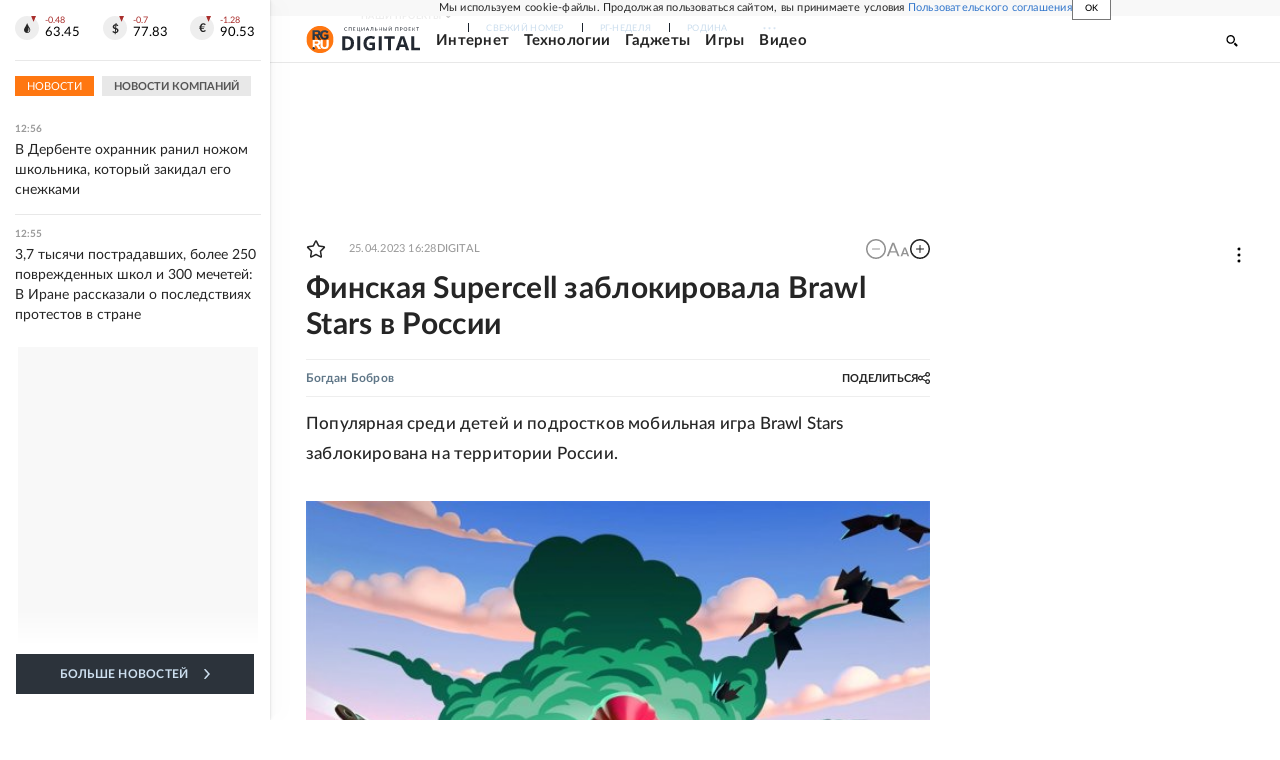

--- FILE ---
content_type: text/html
request_url: https://tns-counter.ru/nc01a**R%3Eundefined*rg_ru/ru/UTF-8/tmsec=mx3_rg_ru/736752495***
body_size: 17
content:
8F3C703C696E006CG1768816748:8F3C703C696E006CG1768816748